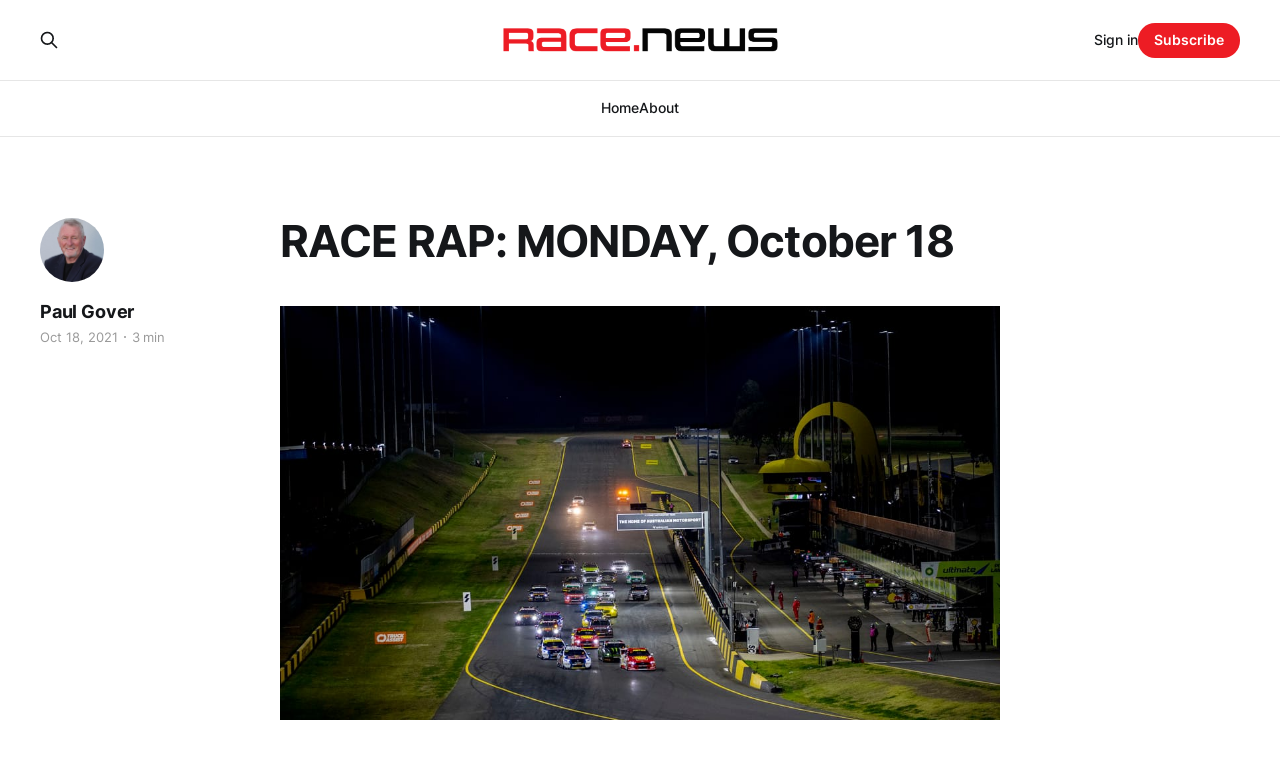

--- FILE ---
content_type: text/html; charset=utf-8
request_url: https://www.race.news/race-rap-monday-october-18/
body_size: 7060
content:
<!DOCTYPE html>
<html lang="en">

<head>
    <meta charset="utf-8">
    <meta name="viewport" content="width=device-width, initial-scale=1">
    <title>RACE RAP: MONDAY, October 18</title>
    <link rel="stylesheet" href="https://www.race.news/assets/built/screen.css?v=5382d9b26f">

    <link rel="icon" href="https://www.race.news/content/images/size/w256h256/2024/04/favicon-2-copy.png" type="image/png">
    <link rel="canonical" href="https://www.race.news/race-rap-monday-october-18/">
    <meta name="referrer" content="no-referrer-when-downgrade">
    
    <meta property="og:site_name" content="Paul Gover&#x27;s Race News">
    <meta property="og:type" content="article">
    <meta property="og:title" content="RACE RAP: MONDAY, October 18">
    <meta property="og:description" content="THE COUNTDOWN TO SUPERCARS HAS BEGUN





With less than a fortnight until the Repco Supercars Championship resumes at Sydney Motorsport Park, more details of the quadruple-header are emerging.





Best for drivers and teams is the Beaurepairs Sydney Cup, which will bring a nice trophy and $25,000 to the driver">
    <meta property="og:url" content="https://www.race.news/race-rap-monday-october-18/">
    <meta property="og:image" content="https://www.race.news/content/images/wordpress/2021/10/42A31EFE-EDDD-48A1-8BD3-B74C4EBD6ACC_1_105_c.jpeg">
    <meta property="article:published_time" content="2021-10-18T11:40:05.000Z">
    <meta property="article:modified_time" content="2024-04-30T09:12:36.000Z">
    
    <meta property="article:publisher" content="https://www.facebook.com/racedotnews">
    <meta name="twitter:card" content="summary_large_image">
    <meta name="twitter:title" content="RACE RAP: MONDAY, October 18">
    <meta name="twitter:description" content="THE COUNTDOWN TO SUPERCARS HAS BEGUN





With less than a fortnight until the Repco Supercars Championship resumes at Sydney Motorsport Park, more details of the quadruple-header are emerging.





Best for drivers and teams is the Beaurepairs Sydney Cup, which will bring a nice trophy and $25,000 to the driver">
    <meta name="twitter:url" content="https://www.race.news/race-rap-monday-october-18/">
    <meta name="twitter:image" content="https://www.race.news/content/images/wordpress/2021/10/42A31EFE-EDDD-48A1-8BD3-B74C4EBD6ACC_1_105_c.jpeg">
    <meta name="twitter:label1" content="Written by">
    <meta name="twitter:data1" content="Paul Gover">
    <meta name="twitter:label2" content="Filed under">
    <meta name="twitter:data2" content="">
    <meta name="twitter:site" content="@racedotnews">
    <meta property="og:image:width" content="1086">
    <meta property="og:image:height" content="724">
    
    <script type="application/ld+json">
{
    "@context": "https://schema.org",
    "@type": "Article",
    "publisher": {
        "@type": "Organization",
        "name": "Paul Gover&#x27;s Race News",
        "url": "https://www.race.news/",
        "logo": {
            "@type": "ImageObject",
            "url": "https://www.race.news/content/images/2024/04/Screenshot-2024-04-17-at-12.51.52.png"
        }
    },
    "author": {
        "@type": "Person",
        "name": "Paul Gover",
        "image": {
            "@type": "ImageObject",
            "url": "https://www.race.news/content/images/2024/04/gover-1-1.jpeg",
            "width": 585,
            "height": 539
        },
        "url": "https://www.race.news/author/pg/",
        "sameAs": []
    },
    "headline": "RACE RAP: MONDAY, October 18",
    "url": "https://www.race.news/race-rap-monday-october-18/",
    "datePublished": "2021-10-18T11:40:05.000Z",
    "dateModified": "2024-04-30T09:12:36.000Z",
    "image": {
        "@type": "ImageObject",
        "url": "https://www.race.news/content/images/wordpress/2021/10/42A31EFE-EDDD-48A1-8BD3-B74C4EBD6ACC_1_105_c.jpeg",
        "width": 1086,
        "height": 724
    },
    "description": "\n\n\n\n\n\n\n\n\n\n\n\n\n\n\n\n\n\n\n\n\nTHE COUNTDOWN TO SUPERCARS HAS BEGUN\n\n\n\n\n\nWith less than a fortnight until the Repco Supercars Championship resumes at Sydney Motorsport Park, more details of the quadruple-header are emerging.\n\n\n\n\n\nBest for drivers and teams is the Beaurepairs Sydney Cup, which will bring a nice trophy and $25,000 to the driver who scores the most points over the November stampede.\n\n\n\n\n\nThe backing from the tyre retailer extends its SMP support as the naming-rights backer of the Beaurepaire",
    "mainEntityOfPage": "https://www.race.news/race-rap-monday-october-18/"
}
    </script>

    <meta name="generator" content="Ghost 6.13">
    <link rel="alternate" type="application/rss+xml" title="Paul Gover&#x27;s Race News" href="https://www.race.news/rss/">
    <script defer src="https://cdn.jsdelivr.net/ghost/portal@~2.56/umd/portal.min.js" data-i18n="true" data-ghost="https://www.race.news/" data-key="6ddf14d68aeb5d84974832e5e4" data-api="https://race-news.ghost.io/ghost/api/content/" data-locale="en" crossorigin="anonymous"></script><style id="gh-members-styles">.gh-post-upgrade-cta-content,
.gh-post-upgrade-cta {
    display: flex;
    flex-direction: column;
    align-items: center;
    font-family: -apple-system, BlinkMacSystemFont, 'Segoe UI', Roboto, Oxygen, Ubuntu, Cantarell, 'Open Sans', 'Helvetica Neue', sans-serif;
    text-align: center;
    width: 100%;
    color: #ffffff;
    font-size: 16px;
}

.gh-post-upgrade-cta-content {
    border-radius: 8px;
    padding: 40px 4vw;
}

.gh-post-upgrade-cta h2 {
    color: #ffffff;
    font-size: 28px;
    letter-spacing: -0.2px;
    margin: 0;
    padding: 0;
}

.gh-post-upgrade-cta p {
    margin: 20px 0 0;
    padding: 0;
}

.gh-post-upgrade-cta small {
    font-size: 16px;
    letter-spacing: -0.2px;
}

.gh-post-upgrade-cta a {
    color: #ffffff;
    cursor: pointer;
    font-weight: 500;
    box-shadow: none;
    text-decoration: underline;
}

.gh-post-upgrade-cta a:hover {
    color: #ffffff;
    opacity: 0.8;
    box-shadow: none;
    text-decoration: underline;
}

.gh-post-upgrade-cta a.gh-btn {
    display: block;
    background: #ffffff;
    text-decoration: none;
    margin: 28px 0 0;
    padding: 8px 18px;
    border-radius: 4px;
    font-size: 16px;
    font-weight: 600;
}

.gh-post-upgrade-cta a.gh-btn:hover {
    opacity: 0.92;
}</style>
    <script defer src="https://cdn.jsdelivr.net/ghost/sodo-search@~1.8/umd/sodo-search.min.js" data-key="6ddf14d68aeb5d84974832e5e4" data-styles="https://cdn.jsdelivr.net/ghost/sodo-search@~1.8/umd/main.css" data-sodo-search="https://race-news.ghost.io/" data-locale="en" crossorigin="anonymous"></script>
    
    <link href="https://www.race.news/webmentions/receive/" rel="webmention">
    <script defer src="/public/cards.min.js?v=5382d9b26f"></script>
    <link rel="stylesheet" type="text/css" href="/public/cards.min.css?v=5382d9b26f">
    <script defer src="/public/member-attribution.min.js?v=5382d9b26f"></script>
    <script defer src="/public/ghost-stats.min.js?v=5382d9b26f" data-stringify-payload="false" data-datasource="analytics_events" data-storage="localStorage" data-host="https://www.race.news/.ghost/analytics/api/v1/page_hit"  tb_site_uuid="198c2bbc-c5b7-4df8-bc09-68303ebefd92" tb_post_uuid="dbb63c5b-b906-4915-bf4f-6925303da2d7" tb_post_type="post" tb_member_uuid="undefined" tb_member_status="undefined"></script><style>:root {--ghost-accent-color: #ED1C24;}</style>
</head>

<body class="post-template tag-hash-wordpress tag-hash-import-2024-04-30-19-06 is-head-stacked">
<div class="gh-site">

    <header id="gh-head" class="gh-head gh-outer">
        <div class="gh-head-inner gh-inner">
            <div class="gh-head-brand">
                <div class="gh-head-brand-wrapper">
                    
                    <a class="gh-head-logo" href="https://www.race.news">
                            <img src="https://www.race.news/content/images/2024/04/Screenshot-2024-04-17-at-12.51.52.png" alt="Paul Gover&#x27;s Race News">
                                <img src="https://www.race.news/content/images/2024/04/logo.png" alt="Paul Gover&#x27;s Race News">
                    </a>
                    
                </div>
                <button class="gh-search gh-icon-btn" aria-label="Search this site" data-ghost-search><svg xmlns="http://www.w3.org/2000/svg" fill="none" viewBox="0 0 24 24" stroke="currentColor" stroke-width="2" width="20" height="20"><path stroke-linecap="round" stroke-linejoin="round" d="M21 21l-6-6m2-5a7 7 0 11-14 0 7 7 0 0114 0z"></path></svg></button>
                <button class="gh-burger"></button>
            </div>

            <nav class="gh-head-menu">
                <ul class="nav">
    <li class="nav-home"><a href="https://www.race.news/">Home</a></li>
    <li class="nav-about"><a href="https://www.race.news/about/">About</a></li>
</ul>

            </nav>

            <div class="gh-head-actions">
                    <button class="gh-search gh-icon-btn" aria-label="Search this site" data-ghost-search><svg xmlns="http://www.w3.org/2000/svg" fill="none" viewBox="0 0 24 24" stroke="currentColor" stroke-width="2" width="20" height="20"><path stroke-linecap="round" stroke-linejoin="round" d="M21 21l-6-6m2-5a7 7 0 11-14 0 7 7 0 0114 0z"></path></svg></button>
                    <div class="gh-head-members">
                                <a class="gh-head-link" href="#/portal/signin" data-portal="signin">Sign in</a>
                                <a class="gh-head-btn gh-btn gh-primary-btn" href="#/portal/signup" data-portal="signup">Subscribe</a>
                    </div>
            </div>
        </div>
    </header>

    
<main class="gh-main">
        <article class="gh-article post tag-hash-wordpress tag-hash-import-2024-04-30-19-06">

            <header class="gh-article-header gh-canvas">

                <h1 class="gh-article-title">RACE RAP: MONDAY, October 18</h1>

                    <aside class="gh-article-sidebar">

        <div class="gh-author-image-list">
                <a class="gh-author-image" href="/author/pg/">
                        <img src="https://www.race.news/content/images/2024/04/gover-1-1.jpeg" alt="Paul Gover">
                </a>
        </div>

        <div class="gh-author-name-list">
                <h4 class="gh-author-name">
                    <a href="/author/pg/">Paul Gover</a>
                </h4>
                
        </div>

        <div class="gh-article-meta">
            <div class="gh-article-meta-inner">
                <time class="gh-article-date" datetime="2021-10-18">Oct 18, 2021</time>
                    <span class="gh-article-meta-sep"></span>
                    <span class="gh-article-length">3 min</span>
            </div>
        </div>

    </aside>


                    <figure class="gh-article-image">
        <img
            srcset="/content/images/size/w300/wordpress/2021/10/42A31EFE-EDDD-48A1-8BD3-B74C4EBD6ACC_1_105_c.jpeg 300w,
                    /content/images/size/w720/wordpress/2021/10/42A31EFE-EDDD-48A1-8BD3-B74C4EBD6ACC_1_105_c.jpeg 720w,
                    /content/images/size/w960/wordpress/2021/10/42A31EFE-EDDD-48A1-8BD3-B74C4EBD6ACC_1_105_c.jpeg 960w,
                    /content/images/size/w1200/wordpress/2021/10/42A31EFE-EDDD-48A1-8BD3-B74C4EBD6ACC_1_105_c.jpeg 1200w,
                    /content/images/size/w2000/wordpress/2021/10/42A31EFE-EDDD-48A1-8BD3-B74C4EBD6ACC_1_105_c.jpeg 2000w"
            sizes="(max-width: 1200px) 100vw, 1200px"
            src="/content/images/size/w1200/wordpress/2021/10/42A31EFE-EDDD-48A1-8BD3-B74C4EBD6ACC_1_105_c.jpeg"
            alt="RACE RAP: MONDAY, October 18"
        >
            <figcaption><span style="white-space: pre-wrap;">Supercar Scott McLaughlin wins race one under light at the Truck Assist Sydney SuperSprint. Event 4 of the Virgin Australia Supercars Championship, Sydney, Australia. 18-19 July.</span></figcaption>
    </figure>
            </header>

            <section class="gh-content gh-canvas">
                
<!--kg-card-begin: html-->

<p></p>



<p></p>



<figure class="wp-block-image"><img decoding="async" src="https://mcusercontent.com/4ab77ca31daac59256c893296/_compresseds/20763200-7f58-d7e3-183d-dac36a59ef02.jpg" alt="" /></figure>



<p><strong>THE COUNTDOWN TO SUPERCARS HAS BEGUN</strong></p>



<p>With less than a fortnight until the Repco Supercars Championship resumes at Sydney Motorsport Park, more details of the quadruple-header are emerging.</p>



<p>Best for drivers and teams is the Beaurepairs Sydney Cup, which will bring a nice trophy and $25,000 to the driver who scores the most points over the November stampede.</p>



<p>The backing from the tyre retailer extends its SMP support as the naming-rights backer of the Beaurepaires Sydney SuperNight</p>



<figure class="wp-block-image size-large"><img decoding="async" loading="lazy" width="1024" height="683" src="https://www.race.news/content/images/wordpress/2021/10/ab0eca2a-fe2d-83e0-6ab7-7c85ddf094af-1024x683.jpeg" alt="" class="wp-image-3972" srcset="https://www.race.news/content/images/wordpress/2021/10/ab0eca2a-fe2d-83e0-6ab7-7c85ddf094af-1024x683.jpeg 1024w, https://www.race.news/content/images/wordpress/2021/10/ab0eca2a-fe2d-83e0-6ab7-7c85ddf094af-300x200.jpeg 300w, https://www.race.news/content/images/wordpress/2021/10/ab0eca2a-fe2d-83e0-6ab7-7c85ddf094af-768x512.jpeg 768w, https://www.race.news/content/images/wordpress/2021/10/ab0eca2a-fe2d-83e0-6ab7-7c85ddf094af-1536x1024.jpeg 1536w, https://www.race.news/content/images/wordpress/2021/10/ab0eca2a-fe2d-83e0-6ab7-7c85ddf094af-2048x1365.jpeg 2048w, https://www.race.news/content/images/wordpress/2021/10/ab0eca2a-fe2d-83e0-6ab7-7c85ddf094af-1320x880.jpeg 1320w" sizes="(max-width: 1024px) 100vw, 1024px" /></figure>



<p>WRC TITLE WILL BE DECIDED AT MONZA</p>



<p>When Thierry Neuville won Rally Spain for Hyundai he ensured that the battle for the 2021 world title will end, as it did in 2020, in a in-house battle between Toyota drivers Sebastian Ogier and Elfyn Evans at the final event in Italy.</p>



<p>Ogier is shooting for his eighth championship before he steps down from full-time driving in the WRC, while Evans will be looking for redemption after crashing out of the Monza rally last year.</p>



<p>Evans followed Neuville home in Rally Spain while local hero Dani Sordo claimed the final podium place, pushing Ogier back to four and denying him the points he needed to claim the crown before heading to Monza.</p>



<figure class="wp-block-image size-large"><img decoding="async" loading="lazy" width="1024" height="483" src="https://www.race.news/content/images/wordpress/2021/10/dpr2-1024x483.jpg" alt="" class="wp-image-3973" srcset="https://www.race.news/content/images/wordpress/2021/10/dpr2-1024x483.jpg 1024w, https://www.race.news/content/images/wordpress/2021/10/dpr2-300x141.jpg 300w, https://www.race.news/content/images/wordpress/2021/10/dpr2-768x362.jpg 768w, https://www.race.news/content/images/wordpress/2021/10/dpr2-1536x724.jpg 1536w, https://www.race.news/content/images/wordpress/2021/10/dpr2-2048x966.jpg 2048w, https://www.race.news/content/images/wordpress/2021/10/dpr2-1320x622.jpg 1320w" sizes="(max-width: 1024px) 100vw, 1024px" /></figure>



<p><strong>NEW LOOK FOR SLADE IN SYDNEY</strong></p>



<p>Tim Slade will have a bold new look when the Repco Supercars Championship resumes, thanks to Dayco.</p>



<p>His CoolDrive Mustang is being wrapped in Dayco colours to celebrate the tie-up with the global automotive engine and thermal management component manufacturer.</p>



<p>But there is more, as the car will also have special reflective signage to ensure Slade stands out in any battle pack.</p>



<figure class="wp-block-image size-full"><img decoding="async" loading="lazy" width="940" height="564" src="https://www.race.news/content/images/wordpress/2021/10/Jimmie-At-Indy.jpeg" alt="" class="wp-image-3949" srcset="https://www.race.news/content/images/wordpress/2021/10/Jimmie-At-Indy.jpeg 940w, https://www.race.news/content/images/wordpress/2021/10/Jimmie-At-Indy-300x180.jpeg 300w, https://www.race.news/content/images/wordpress/2021/10/Jimmie-At-Indy-768x461.jpeg 768w" sizes="(max-width: 940px) 100vw, 940px" /></figure>



<p><strong>JIMMIE AND ROMAIN GO INDY</strong></p>



<p>NASCAR legend Jimmie Johnson and Formula One refugee are both good to go for the Month of May in 2022 after completing their rookie orientation at the Indianapolis Motor Speedway.</p>



<p>Both drivers largely avoided high-speed IndyCar ovals through the 2021 season but are moving closer to racing at the Indianapolis 500, with Grosjean planning a championship challenge after moving to Andretti Autosport to drive the DHL car formerly campaigned by Ryan Hunter-Reay.</p>



<p>The next step towards the Indy 500 is the open test at The Speedway on April 20-21 next year, when Scott McLaughlin will also be in action for Team Penske.</p>



<figure class="wp-block-image size-large"><img decoding="async" loading="lazy" width="1024" height="683" src="https://www.race.news/content/images/wordpress/2021/10/Image-7-10-21-at-8.40-am-1024x683.jpg" alt="" class="wp-image-3950" srcset="https://www.race.news/content/images/wordpress/2021/10/Image-7-10-21-at-8.40-am-1024x683.jpg 1024w, https://www.race.news/content/images/wordpress/2021/10/Image-7-10-21-at-8.40-am-300x200.jpg 300w, https://www.race.news/content/images/wordpress/2021/10/Image-7-10-21-at-8.40-am-768x512.jpg 768w, https://www.race.news/content/images/wordpress/2021/10/Image-7-10-21-at-8.40-am.jpg 1200w" sizes="(max-width: 1024px) 100vw, 1024px" /></figure>



<p><strong>BIG CHANGES IN WRC</strong></p>



<p>The arrival of hybrid Rally1 cars in the World Rally Championship in 2022 will also bring major changes to the driver rosters for the leading teams, but no return to the calendar for Rally Australia as New Zealand gets a slot in the 13-round series.</p>



<p>Craig Breen, an Irishman who has been a stand-out part-timer for Hyundai this year, will lead the M-Sport Ford squad, driving the team&#8217;s all-new Puma-based rally racer.</p>



<p>Second-generation driver Oliver Solberg, the son of world champion Petter from Norway, will be a regular at Hyundai as he shares the team&#8217;s third car with veteran Spaniard Dani Sordo.</p>



<figure class="wp-block-image size-large"><img decoding="async" loading="lazy" width="1024" height="683" src="https://www.race.news/content/images/wordpress/2021/10/536A3E04-06DE-436E-ACE4-4600BE52F98E_1_105_c-1024x683.jpeg" alt="" class="wp-image-3974" srcset="https://www.race.news/content/images/wordpress/2021/10/536A3E04-06DE-436E-ACE4-4600BE52F98E_1_105_c-1024x683.jpeg 1024w, https://www.race.news/content/images/wordpress/2021/10/536A3E04-06DE-436E-ACE4-4600BE52F98E_1_105_c-300x200.jpeg 300w, https://www.race.news/content/images/wordpress/2021/10/536A3E04-06DE-436E-ACE4-4600BE52F98E_1_105_c-768x512.jpeg 768w, https://www.race.news/content/images/wordpress/2021/10/536A3E04-06DE-436E-ACE4-4600BE52F98E_1_105_c.jpeg 1086w" sizes="(max-width: 1024px) 100vw, 1024px" /></figure>



<p><strong>PORSCHE WRAP AT THE BEND</strong></p>



<p>The two premier Porsche racing categories, Carrera Cup and Porsche Sprint Challenge will share a finale at The Bend in South Australia the weekend after the Repco Bathurst 1000.</p>



<p>Carrera Cup competitors will race in a double-header from December 10-12, and Sprint racers will also do back-to-back pointscore races at the Adelaide circuit.</p>



<p>Of Covid-19 restrictions stop any teams travelling to The Bend, a drop-the-round ruling could be used again for the finale.</p>

<!--kg-card-end: html-->

            </section>

        </article>

                <div class="gh-read-next gh-canvas">
                <section class="gh-pagehead">
                    <h4 class="gh-pagehead-title">Read next</h4>
                </section>

                <div class="gh-topic gh-topic-grid">
                    <div class="gh-topic-content">
                            <article class="gh-card post">
    <a class="gh-card-link" href="/australia-in-and-out-of-world-titles/">
            <figure class="gh-card-image">
                <img
                    srcset="/content/images/size/w300/wordpress/2021/10/9B9FE79F-9B91-4ED5-8001-D7F26F2DE252.jpeg 300w,
                            /content/images/size/w720/wordpress/2021/10/9B9FE79F-9B91-4ED5-8001-D7F26F2DE252.jpeg 720w,
                            /content/images/size/w960/wordpress/2021/10/9B9FE79F-9B91-4ED5-8001-D7F26F2DE252.jpeg 960w,
                            /content/images/size/w1200/wordpress/2021/10/9B9FE79F-9B91-4ED5-8001-D7F26F2DE252.jpeg 1200w,
                            /content/images/size/w2000/wordpress/2021/10/9B9FE79F-9B91-4ED5-8001-D7F26F2DE252.jpeg 2000w"
                    sizes="(max-width: 1200px) 100vw, 1200px"
                    src="/content/images/size/w720/wordpress/2021/10/9B9FE79F-9B91-4ED5-8001-D7F26F2DE252.jpeg"
                    alt="AUSTRALIA IN - AND OUT - OF WORLD TITLES"
                >
            </figure>

        <div class="gh-card-wrapper">
            <header class="gh-card-header">
                <h3 class="gh-card-title">AUSTRALIA IN - AND OUT - OF WORLD TITLES</h3>
            </header>

                    <div class="gh-card-excerpt">Australia is back on the Formula One calendar for the 2022 world championship but has missed a place in the World Rally Championship.





The Australian Grand Prix at Albert Park has slipped back from its traditional pole position in March to third place in the 2022 calendar, on April 10.</div>

            <footer class="gh-card-footer">
                <span class="gh-card-author">Paul Gover</span>
                <time class="gh-card-date" datetime="2021-10-16">Oct 16, 2021</time>
            </footer>
        </div>
    </a>
</article>                            <article class="gh-card post">
    <a class="gh-card-link" href="/gen3-delayed-again/">
            <figure class="gh-card-image">
                <img
                    srcset="/content/images/size/w300/wordpress/2021/10/31BBB260-2B25-49A9-8F2D-66B223DC86AF_1_105_c-1.jpeg 300w,
                            /content/images/size/w720/wordpress/2021/10/31BBB260-2B25-49A9-8F2D-66B223DC86AF_1_105_c-1.jpeg 720w,
                            /content/images/size/w960/wordpress/2021/10/31BBB260-2B25-49A9-8F2D-66B223DC86AF_1_105_c-1.jpeg 960w,
                            /content/images/size/w1200/wordpress/2021/10/31BBB260-2B25-49A9-8F2D-66B223DC86AF_1_105_c-1.jpeg 1200w,
                            /content/images/size/w2000/wordpress/2021/10/31BBB260-2B25-49A9-8F2D-66B223DC86AF_1_105_c-1.jpeg 2000w"
                    sizes="(max-width: 1200px) 100vw, 1200px"
                    src="/content/images/size/w720/wordpress/2021/10/31BBB260-2B25-49A9-8F2D-66B223DC86AF_1_105_c-1.jpeg"
                    alt="GEN3 delayed - again"
                >
            </figure>

        <div class="gh-card-wrapper">
            <header class="gh-card-header">
                <h3 class="gh-card-title">GEN3 delayed - again</h3>
            </header>

                    <div class="gh-card-excerpt">The troubled introduction of Gen3 cars into the Repco Supercars Championship will not happen until the start of 2023.





The all-new Chevrolet Camaro and Ford Mustang coupes were originally planned to revolutionise the Repco Supercars Championship on the streets of Newcastle at the first race of next year, but now</div>

            <footer class="gh-card-footer">
                <span class="gh-card-author">Paul Gover</span>
                <time class="gh-card-date" datetime="2021-10-13">Oct 13, 2021</time>
            </footer>
        </div>
    </a>
</article>                            <article class="gh-card post">
    <a class="gh-card-link" href="/white-bulls-in-turkey/">
            <figure class="gh-card-image">
                <img
                    srcset="/content/images/size/w300/wordpress/2021/10/SI202110070108_hires_jpeg_24bit_rgb-scaled.jpg 300w,
                            /content/images/size/w720/wordpress/2021/10/SI202110070108_hires_jpeg_24bit_rgb-scaled.jpg 720w,
                            /content/images/size/w960/wordpress/2021/10/SI202110070108_hires_jpeg_24bit_rgb-scaled.jpg 960w,
                            /content/images/size/w1200/wordpress/2021/10/SI202110070108_hires_jpeg_24bit_rgb-scaled.jpg 1200w,
                            /content/images/size/w2000/wordpress/2021/10/SI202110070108_hires_jpeg_24bit_rgb-scaled.jpg 2000w"
                    sizes="(max-width: 1200px) 100vw, 1200px"
                    src="/content/images/size/w720/wordpress/2021/10/SI202110070108_hires_jpeg_24bit_rgb-scaled.jpg"
                    alt="WHITE BULLS IN TURKEY"
                >
            </figure>

        <div class="gh-card-wrapper">
            <header class="gh-card-header">
                <h3 class="gh-card-title">WHITE BULLS IN TURKEY</h3>
            </header>

                    <div class="gh-card-excerpt">Red Bulls normally race in Formula One with matt blue bodywork, but not this time.





To celebrate another Honda milestone, Max Verstappen and Sergio Perez will have a pair of bright white RB16s in Turkey.





Reverting to the colour used by Honda in F1 since the 1960s is a celebration</div>

            <footer class="gh-card-footer">
                <span class="gh-card-author">Paul Gover</span>
                <time class="gh-card-date" datetime="2021-10-08">Oct 8, 2021</time>
            </footer>
        </div>
    </a>
</article>                    </div>
                </div>
            </div>

        </main>

    <footer class="gh-foot gh-outer">
        <div class="gh-foot-inner gh-inner">
                <section class="gh-subscribe">
                    <h3 class="gh-subscribe-title">Subscribe to Paul Gover&#x27;s Race News</h3>
                        <div class="gh-subscribe-description">Don&#x27;t miss out on the latest news. Sign up now to get access to the library of members-only articles.</div>
                    <button class="gh-subscribe-btn gh-btn" data-portal="signup"><svg width="20" height="20" viewBox="0 0 20 20" fill="none" stroke="currentColor" xmlns="http://www.w3.org/2000/svg">
    <path d="M3.33332 3.33334H16.6667C17.5833 3.33334 18.3333 4.08334 18.3333 5.00001V15C18.3333 15.9167 17.5833 16.6667 16.6667 16.6667H3.33332C2.41666 16.6667 1.66666 15.9167 1.66666 15V5.00001C1.66666 4.08334 2.41666 3.33334 3.33332 3.33334Z" stroke-width="1.5" stroke-linecap="round" stroke-linejoin="round"/>
    <path d="M18.3333 5L9.99999 10.8333L1.66666 5" stroke-width="1.5" stroke-linecap="round" stroke-linejoin="round"/>
</svg> Subscribe now</button>
                </section>

            <nav class="gh-foot-menu">
                <ul class="nav">
    <li class="nav-sign-up"><a href="#/portal/">Sign up</a></li>
</ul>

            </nav>

            <div class="gh-copyright">
                    Paul Gover&#x27;s Race News © 2026. Powered by <a href="https://ghost.org/" target="_blank" rel="noopener">Ghost</a>
            </div>
        </div>
    </footer>

</div>

    <div class="pswp" tabindex="-1" role="dialog" aria-hidden="true">
    <div class="pswp__bg"></div>

    <div class="pswp__scroll-wrap">
        <div class="pswp__container">
            <div class="pswp__item"></div>
            <div class="pswp__item"></div>
            <div class="pswp__item"></div>
        </div>

        <div class="pswp__ui pswp__ui--hidden">
            <div class="pswp__top-bar">
                <div class="pswp__counter"></div>

                <button class="pswp__button pswp__button--close" title="Close (Esc)"></button>
                <button class="pswp__button pswp__button--share" title="Share"></button>
                <button class="pswp__button pswp__button--fs" title="Toggle fullscreen"></button>
                <button class="pswp__button pswp__button--zoom" title="Zoom in/out"></button>

                <div class="pswp__preloader">
                    <div class="pswp__preloader__icn">
                        <div class="pswp__preloader__cut">
                            <div class="pswp__preloader__donut"></div>
                        </div>
                    </div>
                </div>
            </div>

            <div class="pswp__share-modal pswp__share-modal--hidden pswp__single-tap">
                <div class="pswp__share-tooltip"></div>
            </div>

            <button class="pswp__button pswp__button--arrow--left" title="Previous (arrow left)"></button>
            <button class="pswp__button pswp__button--arrow--right" title="Next (arrow right)"></button>

            <div class="pswp__caption">
                <div class="pswp__caption__center"></div>
            </div>
        </div>
    </div>
</div>
<script src="https://www.race.news/assets/built/main.min.js?v=5382d9b26f"></script>



</body>

</html>
